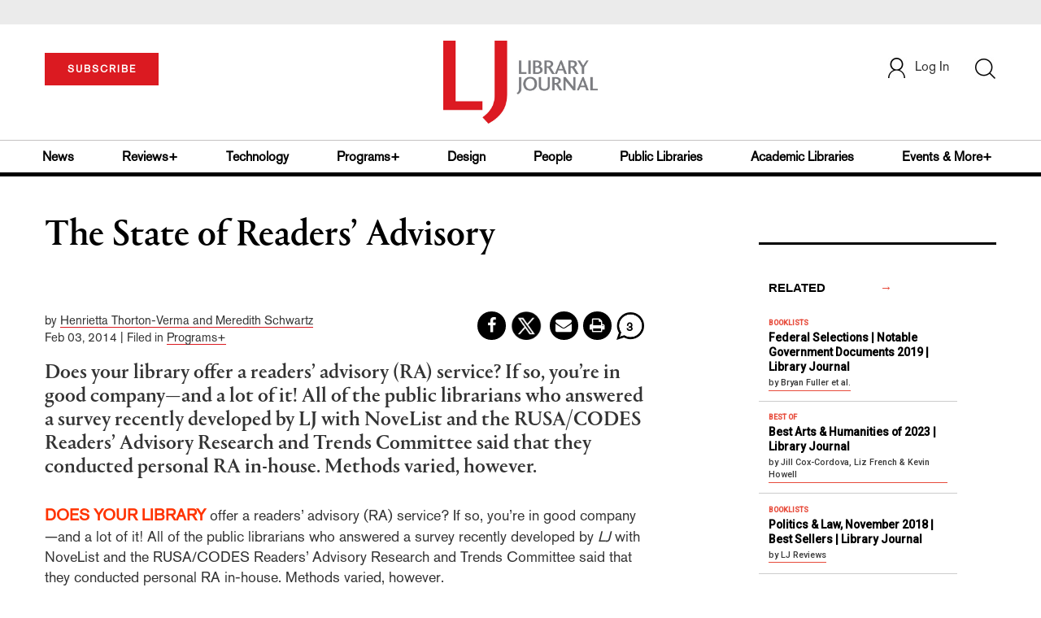

--- FILE ---
content_type: text/html; charset=utf-8
request_url: https://www.google.com/recaptcha/api2/anchor?ar=1&k=6Le9jGEUAAAAACT1ef5qtJgtOLcmDi4oBG0aotm8&co=aHR0cHM6Ly93d3cubGlicmFyeWpvdXJuYWwuY29tOjQ0Mw..&hl=en&v=PoyoqOPhxBO7pBk68S4YbpHZ&size=normal&anchor-ms=20000&execute-ms=30000&cb=hwcybmto3vmw
body_size: 49417
content:
<!DOCTYPE HTML><html dir="ltr" lang="en"><head><meta http-equiv="Content-Type" content="text/html; charset=UTF-8">
<meta http-equiv="X-UA-Compatible" content="IE=edge">
<title>reCAPTCHA</title>
<style type="text/css">
/* cyrillic-ext */
@font-face {
  font-family: 'Roboto';
  font-style: normal;
  font-weight: 400;
  font-stretch: 100%;
  src: url(//fonts.gstatic.com/s/roboto/v48/KFO7CnqEu92Fr1ME7kSn66aGLdTylUAMa3GUBHMdazTgWw.woff2) format('woff2');
  unicode-range: U+0460-052F, U+1C80-1C8A, U+20B4, U+2DE0-2DFF, U+A640-A69F, U+FE2E-FE2F;
}
/* cyrillic */
@font-face {
  font-family: 'Roboto';
  font-style: normal;
  font-weight: 400;
  font-stretch: 100%;
  src: url(//fonts.gstatic.com/s/roboto/v48/KFO7CnqEu92Fr1ME7kSn66aGLdTylUAMa3iUBHMdazTgWw.woff2) format('woff2');
  unicode-range: U+0301, U+0400-045F, U+0490-0491, U+04B0-04B1, U+2116;
}
/* greek-ext */
@font-face {
  font-family: 'Roboto';
  font-style: normal;
  font-weight: 400;
  font-stretch: 100%;
  src: url(//fonts.gstatic.com/s/roboto/v48/KFO7CnqEu92Fr1ME7kSn66aGLdTylUAMa3CUBHMdazTgWw.woff2) format('woff2');
  unicode-range: U+1F00-1FFF;
}
/* greek */
@font-face {
  font-family: 'Roboto';
  font-style: normal;
  font-weight: 400;
  font-stretch: 100%;
  src: url(//fonts.gstatic.com/s/roboto/v48/KFO7CnqEu92Fr1ME7kSn66aGLdTylUAMa3-UBHMdazTgWw.woff2) format('woff2');
  unicode-range: U+0370-0377, U+037A-037F, U+0384-038A, U+038C, U+038E-03A1, U+03A3-03FF;
}
/* math */
@font-face {
  font-family: 'Roboto';
  font-style: normal;
  font-weight: 400;
  font-stretch: 100%;
  src: url(//fonts.gstatic.com/s/roboto/v48/KFO7CnqEu92Fr1ME7kSn66aGLdTylUAMawCUBHMdazTgWw.woff2) format('woff2');
  unicode-range: U+0302-0303, U+0305, U+0307-0308, U+0310, U+0312, U+0315, U+031A, U+0326-0327, U+032C, U+032F-0330, U+0332-0333, U+0338, U+033A, U+0346, U+034D, U+0391-03A1, U+03A3-03A9, U+03B1-03C9, U+03D1, U+03D5-03D6, U+03F0-03F1, U+03F4-03F5, U+2016-2017, U+2034-2038, U+203C, U+2040, U+2043, U+2047, U+2050, U+2057, U+205F, U+2070-2071, U+2074-208E, U+2090-209C, U+20D0-20DC, U+20E1, U+20E5-20EF, U+2100-2112, U+2114-2115, U+2117-2121, U+2123-214F, U+2190, U+2192, U+2194-21AE, U+21B0-21E5, U+21F1-21F2, U+21F4-2211, U+2213-2214, U+2216-22FF, U+2308-230B, U+2310, U+2319, U+231C-2321, U+2336-237A, U+237C, U+2395, U+239B-23B7, U+23D0, U+23DC-23E1, U+2474-2475, U+25AF, U+25B3, U+25B7, U+25BD, U+25C1, U+25CA, U+25CC, U+25FB, U+266D-266F, U+27C0-27FF, U+2900-2AFF, U+2B0E-2B11, U+2B30-2B4C, U+2BFE, U+3030, U+FF5B, U+FF5D, U+1D400-1D7FF, U+1EE00-1EEFF;
}
/* symbols */
@font-face {
  font-family: 'Roboto';
  font-style: normal;
  font-weight: 400;
  font-stretch: 100%;
  src: url(//fonts.gstatic.com/s/roboto/v48/KFO7CnqEu92Fr1ME7kSn66aGLdTylUAMaxKUBHMdazTgWw.woff2) format('woff2');
  unicode-range: U+0001-000C, U+000E-001F, U+007F-009F, U+20DD-20E0, U+20E2-20E4, U+2150-218F, U+2190, U+2192, U+2194-2199, U+21AF, U+21E6-21F0, U+21F3, U+2218-2219, U+2299, U+22C4-22C6, U+2300-243F, U+2440-244A, U+2460-24FF, U+25A0-27BF, U+2800-28FF, U+2921-2922, U+2981, U+29BF, U+29EB, U+2B00-2BFF, U+4DC0-4DFF, U+FFF9-FFFB, U+10140-1018E, U+10190-1019C, U+101A0, U+101D0-101FD, U+102E0-102FB, U+10E60-10E7E, U+1D2C0-1D2D3, U+1D2E0-1D37F, U+1F000-1F0FF, U+1F100-1F1AD, U+1F1E6-1F1FF, U+1F30D-1F30F, U+1F315, U+1F31C, U+1F31E, U+1F320-1F32C, U+1F336, U+1F378, U+1F37D, U+1F382, U+1F393-1F39F, U+1F3A7-1F3A8, U+1F3AC-1F3AF, U+1F3C2, U+1F3C4-1F3C6, U+1F3CA-1F3CE, U+1F3D4-1F3E0, U+1F3ED, U+1F3F1-1F3F3, U+1F3F5-1F3F7, U+1F408, U+1F415, U+1F41F, U+1F426, U+1F43F, U+1F441-1F442, U+1F444, U+1F446-1F449, U+1F44C-1F44E, U+1F453, U+1F46A, U+1F47D, U+1F4A3, U+1F4B0, U+1F4B3, U+1F4B9, U+1F4BB, U+1F4BF, U+1F4C8-1F4CB, U+1F4D6, U+1F4DA, U+1F4DF, U+1F4E3-1F4E6, U+1F4EA-1F4ED, U+1F4F7, U+1F4F9-1F4FB, U+1F4FD-1F4FE, U+1F503, U+1F507-1F50B, U+1F50D, U+1F512-1F513, U+1F53E-1F54A, U+1F54F-1F5FA, U+1F610, U+1F650-1F67F, U+1F687, U+1F68D, U+1F691, U+1F694, U+1F698, U+1F6AD, U+1F6B2, U+1F6B9-1F6BA, U+1F6BC, U+1F6C6-1F6CF, U+1F6D3-1F6D7, U+1F6E0-1F6EA, U+1F6F0-1F6F3, U+1F6F7-1F6FC, U+1F700-1F7FF, U+1F800-1F80B, U+1F810-1F847, U+1F850-1F859, U+1F860-1F887, U+1F890-1F8AD, U+1F8B0-1F8BB, U+1F8C0-1F8C1, U+1F900-1F90B, U+1F93B, U+1F946, U+1F984, U+1F996, U+1F9E9, U+1FA00-1FA6F, U+1FA70-1FA7C, U+1FA80-1FA89, U+1FA8F-1FAC6, U+1FACE-1FADC, U+1FADF-1FAE9, U+1FAF0-1FAF8, U+1FB00-1FBFF;
}
/* vietnamese */
@font-face {
  font-family: 'Roboto';
  font-style: normal;
  font-weight: 400;
  font-stretch: 100%;
  src: url(//fonts.gstatic.com/s/roboto/v48/KFO7CnqEu92Fr1ME7kSn66aGLdTylUAMa3OUBHMdazTgWw.woff2) format('woff2');
  unicode-range: U+0102-0103, U+0110-0111, U+0128-0129, U+0168-0169, U+01A0-01A1, U+01AF-01B0, U+0300-0301, U+0303-0304, U+0308-0309, U+0323, U+0329, U+1EA0-1EF9, U+20AB;
}
/* latin-ext */
@font-face {
  font-family: 'Roboto';
  font-style: normal;
  font-weight: 400;
  font-stretch: 100%;
  src: url(//fonts.gstatic.com/s/roboto/v48/KFO7CnqEu92Fr1ME7kSn66aGLdTylUAMa3KUBHMdazTgWw.woff2) format('woff2');
  unicode-range: U+0100-02BA, U+02BD-02C5, U+02C7-02CC, U+02CE-02D7, U+02DD-02FF, U+0304, U+0308, U+0329, U+1D00-1DBF, U+1E00-1E9F, U+1EF2-1EFF, U+2020, U+20A0-20AB, U+20AD-20C0, U+2113, U+2C60-2C7F, U+A720-A7FF;
}
/* latin */
@font-face {
  font-family: 'Roboto';
  font-style: normal;
  font-weight: 400;
  font-stretch: 100%;
  src: url(//fonts.gstatic.com/s/roboto/v48/KFO7CnqEu92Fr1ME7kSn66aGLdTylUAMa3yUBHMdazQ.woff2) format('woff2');
  unicode-range: U+0000-00FF, U+0131, U+0152-0153, U+02BB-02BC, U+02C6, U+02DA, U+02DC, U+0304, U+0308, U+0329, U+2000-206F, U+20AC, U+2122, U+2191, U+2193, U+2212, U+2215, U+FEFF, U+FFFD;
}
/* cyrillic-ext */
@font-face {
  font-family: 'Roboto';
  font-style: normal;
  font-weight: 500;
  font-stretch: 100%;
  src: url(//fonts.gstatic.com/s/roboto/v48/KFO7CnqEu92Fr1ME7kSn66aGLdTylUAMa3GUBHMdazTgWw.woff2) format('woff2');
  unicode-range: U+0460-052F, U+1C80-1C8A, U+20B4, U+2DE0-2DFF, U+A640-A69F, U+FE2E-FE2F;
}
/* cyrillic */
@font-face {
  font-family: 'Roboto';
  font-style: normal;
  font-weight: 500;
  font-stretch: 100%;
  src: url(//fonts.gstatic.com/s/roboto/v48/KFO7CnqEu92Fr1ME7kSn66aGLdTylUAMa3iUBHMdazTgWw.woff2) format('woff2');
  unicode-range: U+0301, U+0400-045F, U+0490-0491, U+04B0-04B1, U+2116;
}
/* greek-ext */
@font-face {
  font-family: 'Roboto';
  font-style: normal;
  font-weight: 500;
  font-stretch: 100%;
  src: url(//fonts.gstatic.com/s/roboto/v48/KFO7CnqEu92Fr1ME7kSn66aGLdTylUAMa3CUBHMdazTgWw.woff2) format('woff2');
  unicode-range: U+1F00-1FFF;
}
/* greek */
@font-face {
  font-family: 'Roboto';
  font-style: normal;
  font-weight: 500;
  font-stretch: 100%;
  src: url(//fonts.gstatic.com/s/roboto/v48/KFO7CnqEu92Fr1ME7kSn66aGLdTylUAMa3-UBHMdazTgWw.woff2) format('woff2');
  unicode-range: U+0370-0377, U+037A-037F, U+0384-038A, U+038C, U+038E-03A1, U+03A3-03FF;
}
/* math */
@font-face {
  font-family: 'Roboto';
  font-style: normal;
  font-weight: 500;
  font-stretch: 100%;
  src: url(//fonts.gstatic.com/s/roboto/v48/KFO7CnqEu92Fr1ME7kSn66aGLdTylUAMawCUBHMdazTgWw.woff2) format('woff2');
  unicode-range: U+0302-0303, U+0305, U+0307-0308, U+0310, U+0312, U+0315, U+031A, U+0326-0327, U+032C, U+032F-0330, U+0332-0333, U+0338, U+033A, U+0346, U+034D, U+0391-03A1, U+03A3-03A9, U+03B1-03C9, U+03D1, U+03D5-03D6, U+03F0-03F1, U+03F4-03F5, U+2016-2017, U+2034-2038, U+203C, U+2040, U+2043, U+2047, U+2050, U+2057, U+205F, U+2070-2071, U+2074-208E, U+2090-209C, U+20D0-20DC, U+20E1, U+20E5-20EF, U+2100-2112, U+2114-2115, U+2117-2121, U+2123-214F, U+2190, U+2192, U+2194-21AE, U+21B0-21E5, U+21F1-21F2, U+21F4-2211, U+2213-2214, U+2216-22FF, U+2308-230B, U+2310, U+2319, U+231C-2321, U+2336-237A, U+237C, U+2395, U+239B-23B7, U+23D0, U+23DC-23E1, U+2474-2475, U+25AF, U+25B3, U+25B7, U+25BD, U+25C1, U+25CA, U+25CC, U+25FB, U+266D-266F, U+27C0-27FF, U+2900-2AFF, U+2B0E-2B11, U+2B30-2B4C, U+2BFE, U+3030, U+FF5B, U+FF5D, U+1D400-1D7FF, U+1EE00-1EEFF;
}
/* symbols */
@font-face {
  font-family: 'Roboto';
  font-style: normal;
  font-weight: 500;
  font-stretch: 100%;
  src: url(//fonts.gstatic.com/s/roboto/v48/KFO7CnqEu92Fr1ME7kSn66aGLdTylUAMaxKUBHMdazTgWw.woff2) format('woff2');
  unicode-range: U+0001-000C, U+000E-001F, U+007F-009F, U+20DD-20E0, U+20E2-20E4, U+2150-218F, U+2190, U+2192, U+2194-2199, U+21AF, U+21E6-21F0, U+21F3, U+2218-2219, U+2299, U+22C4-22C6, U+2300-243F, U+2440-244A, U+2460-24FF, U+25A0-27BF, U+2800-28FF, U+2921-2922, U+2981, U+29BF, U+29EB, U+2B00-2BFF, U+4DC0-4DFF, U+FFF9-FFFB, U+10140-1018E, U+10190-1019C, U+101A0, U+101D0-101FD, U+102E0-102FB, U+10E60-10E7E, U+1D2C0-1D2D3, U+1D2E0-1D37F, U+1F000-1F0FF, U+1F100-1F1AD, U+1F1E6-1F1FF, U+1F30D-1F30F, U+1F315, U+1F31C, U+1F31E, U+1F320-1F32C, U+1F336, U+1F378, U+1F37D, U+1F382, U+1F393-1F39F, U+1F3A7-1F3A8, U+1F3AC-1F3AF, U+1F3C2, U+1F3C4-1F3C6, U+1F3CA-1F3CE, U+1F3D4-1F3E0, U+1F3ED, U+1F3F1-1F3F3, U+1F3F5-1F3F7, U+1F408, U+1F415, U+1F41F, U+1F426, U+1F43F, U+1F441-1F442, U+1F444, U+1F446-1F449, U+1F44C-1F44E, U+1F453, U+1F46A, U+1F47D, U+1F4A3, U+1F4B0, U+1F4B3, U+1F4B9, U+1F4BB, U+1F4BF, U+1F4C8-1F4CB, U+1F4D6, U+1F4DA, U+1F4DF, U+1F4E3-1F4E6, U+1F4EA-1F4ED, U+1F4F7, U+1F4F9-1F4FB, U+1F4FD-1F4FE, U+1F503, U+1F507-1F50B, U+1F50D, U+1F512-1F513, U+1F53E-1F54A, U+1F54F-1F5FA, U+1F610, U+1F650-1F67F, U+1F687, U+1F68D, U+1F691, U+1F694, U+1F698, U+1F6AD, U+1F6B2, U+1F6B9-1F6BA, U+1F6BC, U+1F6C6-1F6CF, U+1F6D3-1F6D7, U+1F6E0-1F6EA, U+1F6F0-1F6F3, U+1F6F7-1F6FC, U+1F700-1F7FF, U+1F800-1F80B, U+1F810-1F847, U+1F850-1F859, U+1F860-1F887, U+1F890-1F8AD, U+1F8B0-1F8BB, U+1F8C0-1F8C1, U+1F900-1F90B, U+1F93B, U+1F946, U+1F984, U+1F996, U+1F9E9, U+1FA00-1FA6F, U+1FA70-1FA7C, U+1FA80-1FA89, U+1FA8F-1FAC6, U+1FACE-1FADC, U+1FADF-1FAE9, U+1FAF0-1FAF8, U+1FB00-1FBFF;
}
/* vietnamese */
@font-face {
  font-family: 'Roboto';
  font-style: normal;
  font-weight: 500;
  font-stretch: 100%;
  src: url(//fonts.gstatic.com/s/roboto/v48/KFO7CnqEu92Fr1ME7kSn66aGLdTylUAMa3OUBHMdazTgWw.woff2) format('woff2');
  unicode-range: U+0102-0103, U+0110-0111, U+0128-0129, U+0168-0169, U+01A0-01A1, U+01AF-01B0, U+0300-0301, U+0303-0304, U+0308-0309, U+0323, U+0329, U+1EA0-1EF9, U+20AB;
}
/* latin-ext */
@font-face {
  font-family: 'Roboto';
  font-style: normal;
  font-weight: 500;
  font-stretch: 100%;
  src: url(//fonts.gstatic.com/s/roboto/v48/KFO7CnqEu92Fr1ME7kSn66aGLdTylUAMa3KUBHMdazTgWw.woff2) format('woff2');
  unicode-range: U+0100-02BA, U+02BD-02C5, U+02C7-02CC, U+02CE-02D7, U+02DD-02FF, U+0304, U+0308, U+0329, U+1D00-1DBF, U+1E00-1E9F, U+1EF2-1EFF, U+2020, U+20A0-20AB, U+20AD-20C0, U+2113, U+2C60-2C7F, U+A720-A7FF;
}
/* latin */
@font-face {
  font-family: 'Roboto';
  font-style: normal;
  font-weight: 500;
  font-stretch: 100%;
  src: url(//fonts.gstatic.com/s/roboto/v48/KFO7CnqEu92Fr1ME7kSn66aGLdTylUAMa3yUBHMdazQ.woff2) format('woff2');
  unicode-range: U+0000-00FF, U+0131, U+0152-0153, U+02BB-02BC, U+02C6, U+02DA, U+02DC, U+0304, U+0308, U+0329, U+2000-206F, U+20AC, U+2122, U+2191, U+2193, U+2212, U+2215, U+FEFF, U+FFFD;
}
/* cyrillic-ext */
@font-face {
  font-family: 'Roboto';
  font-style: normal;
  font-weight: 900;
  font-stretch: 100%;
  src: url(//fonts.gstatic.com/s/roboto/v48/KFO7CnqEu92Fr1ME7kSn66aGLdTylUAMa3GUBHMdazTgWw.woff2) format('woff2');
  unicode-range: U+0460-052F, U+1C80-1C8A, U+20B4, U+2DE0-2DFF, U+A640-A69F, U+FE2E-FE2F;
}
/* cyrillic */
@font-face {
  font-family: 'Roboto';
  font-style: normal;
  font-weight: 900;
  font-stretch: 100%;
  src: url(//fonts.gstatic.com/s/roboto/v48/KFO7CnqEu92Fr1ME7kSn66aGLdTylUAMa3iUBHMdazTgWw.woff2) format('woff2');
  unicode-range: U+0301, U+0400-045F, U+0490-0491, U+04B0-04B1, U+2116;
}
/* greek-ext */
@font-face {
  font-family: 'Roboto';
  font-style: normal;
  font-weight: 900;
  font-stretch: 100%;
  src: url(//fonts.gstatic.com/s/roboto/v48/KFO7CnqEu92Fr1ME7kSn66aGLdTylUAMa3CUBHMdazTgWw.woff2) format('woff2');
  unicode-range: U+1F00-1FFF;
}
/* greek */
@font-face {
  font-family: 'Roboto';
  font-style: normal;
  font-weight: 900;
  font-stretch: 100%;
  src: url(//fonts.gstatic.com/s/roboto/v48/KFO7CnqEu92Fr1ME7kSn66aGLdTylUAMa3-UBHMdazTgWw.woff2) format('woff2');
  unicode-range: U+0370-0377, U+037A-037F, U+0384-038A, U+038C, U+038E-03A1, U+03A3-03FF;
}
/* math */
@font-face {
  font-family: 'Roboto';
  font-style: normal;
  font-weight: 900;
  font-stretch: 100%;
  src: url(//fonts.gstatic.com/s/roboto/v48/KFO7CnqEu92Fr1ME7kSn66aGLdTylUAMawCUBHMdazTgWw.woff2) format('woff2');
  unicode-range: U+0302-0303, U+0305, U+0307-0308, U+0310, U+0312, U+0315, U+031A, U+0326-0327, U+032C, U+032F-0330, U+0332-0333, U+0338, U+033A, U+0346, U+034D, U+0391-03A1, U+03A3-03A9, U+03B1-03C9, U+03D1, U+03D5-03D6, U+03F0-03F1, U+03F4-03F5, U+2016-2017, U+2034-2038, U+203C, U+2040, U+2043, U+2047, U+2050, U+2057, U+205F, U+2070-2071, U+2074-208E, U+2090-209C, U+20D0-20DC, U+20E1, U+20E5-20EF, U+2100-2112, U+2114-2115, U+2117-2121, U+2123-214F, U+2190, U+2192, U+2194-21AE, U+21B0-21E5, U+21F1-21F2, U+21F4-2211, U+2213-2214, U+2216-22FF, U+2308-230B, U+2310, U+2319, U+231C-2321, U+2336-237A, U+237C, U+2395, U+239B-23B7, U+23D0, U+23DC-23E1, U+2474-2475, U+25AF, U+25B3, U+25B7, U+25BD, U+25C1, U+25CA, U+25CC, U+25FB, U+266D-266F, U+27C0-27FF, U+2900-2AFF, U+2B0E-2B11, U+2B30-2B4C, U+2BFE, U+3030, U+FF5B, U+FF5D, U+1D400-1D7FF, U+1EE00-1EEFF;
}
/* symbols */
@font-face {
  font-family: 'Roboto';
  font-style: normal;
  font-weight: 900;
  font-stretch: 100%;
  src: url(//fonts.gstatic.com/s/roboto/v48/KFO7CnqEu92Fr1ME7kSn66aGLdTylUAMaxKUBHMdazTgWw.woff2) format('woff2');
  unicode-range: U+0001-000C, U+000E-001F, U+007F-009F, U+20DD-20E0, U+20E2-20E4, U+2150-218F, U+2190, U+2192, U+2194-2199, U+21AF, U+21E6-21F0, U+21F3, U+2218-2219, U+2299, U+22C4-22C6, U+2300-243F, U+2440-244A, U+2460-24FF, U+25A0-27BF, U+2800-28FF, U+2921-2922, U+2981, U+29BF, U+29EB, U+2B00-2BFF, U+4DC0-4DFF, U+FFF9-FFFB, U+10140-1018E, U+10190-1019C, U+101A0, U+101D0-101FD, U+102E0-102FB, U+10E60-10E7E, U+1D2C0-1D2D3, U+1D2E0-1D37F, U+1F000-1F0FF, U+1F100-1F1AD, U+1F1E6-1F1FF, U+1F30D-1F30F, U+1F315, U+1F31C, U+1F31E, U+1F320-1F32C, U+1F336, U+1F378, U+1F37D, U+1F382, U+1F393-1F39F, U+1F3A7-1F3A8, U+1F3AC-1F3AF, U+1F3C2, U+1F3C4-1F3C6, U+1F3CA-1F3CE, U+1F3D4-1F3E0, U+1F3ED, U+1F3F1-1F3F3, U+1F3F5-1F3F7, U+1F408, U+1F415, U+1F41F, U+1F426, U+1F43F, U+1F441-1F442, U+1F444, U+1F446-1F449, U+1F44C-1F44E, U+1F453, U+1F46A, U+1F47D, U+1F4A3, U+1F4B0, U+1F4B3, U+1F4B9, U+1F4BB, U+1F4BF, U+1F4C8-1F4CB, U+1F4D6, U+1F4DA, U+1F4DF, U+1F4E3-1F4E6, U+1F4EA-1F4ED, U+1F4F7, U+1F4F9-1F4FB, U+1F4FD-1F4FE, U+1F503, U+1F507-1F50B, U+1F50D, U+1F512-1F513, U+1F53E-1F54A, U+1F54F-1F5FA, U+1F610, U+1F650-1F67F, U+1F687, U+1F68D, U+1F691, U+1F694, U+1F698, U+1F6AD, U+1F6B2, U+1F6B9-1F6BA, U+1F6BC, U+1F6C6-1F6CF, U+1F6D3-1F6D7, U+1F6E0-1F6EA, U+1F6F0-1F6F3, U+1F6F7-1F6FC, U+1F700-1F7FF, U+1F800-1F80B, U+1F810-1F847, U+1F850-1F859, U+1F860-1F887, U+1F890-1F8AD, U+1F8B0-1F8BB, U+1F8C0-1F8C1, U+1F900-1F90B, U+1F93B, U+1F946, U+1F984, U+1F996, U+1F9E9, U+1FA00-1FA6F, U+1FA70-1FA7C, U+1FA80-1FA89, U+1FA8F-1FAC6, U+1FACE-1FADC, U+1FADF-1FAE9, U+1FAF0-1FAF8, U+1FB00-1FBFF;
}
/* vietnamese */
@font-face {
  font-family: 'Roboto';
  font-style: normal;
  font-weight: 900;
  font-stretch: 100%;
  src: url(//fonts.gstatic.com/s/roboto/v48/KFO7CnqEu92Fr1ME7kSn66aGLdTylUAMa3OUBHMdazTgWw.woff2) format('woff2');
  unicode-range: U+0102-0103, U+0110-0111, U+0128-0129, U+0168-0169, U+01A0-01A1, U+01AF-01B0, U+0300-0301, U+0303-0304, U+0308-0309, U+0323, U+0329, U+1EA0-1EF9, U+20AB;
}
/* latin-ext */
@font-face {
  font-family: 'Roboto';
  font-style: normal;
  font-weight: 900;
  font-stretch: 100%;
  src: url(//fonts.gstatic.com/s/roboto/v48/KFO7CnqEu92Fr1ME7kSn66aGLdTylUAMa3KUBHMdazTgWw.woff2) format('woff2');
  unicode-range: U+0100-02BA, U+02BD-02C5, U+02C7-02CC, U+02CE-02D7, U+02DD-02FF, U+0304, U+0308, U+0329, U+1D00-1DBF, U+1E00-1E9F, U+1EF2-1EFF, U+2020, U+20A0-20AB, U+20AD-20C0, U+2113, U+2C60-2C7F, U+A720-A7FF;
}
/* latin */
@font-face {
  font-family: 'Roboto';
  font-style: normal;
  font-weight: 900;
  font-stretch: 100%;
  src: url(//fonts.gstatic.com/s/roboto/v48/KFO7CnqEu92Fr1ME7kSn66aGLdTylUAMa3yUBHMdazQ.woff2) format('woff2');
  unicode-range: U+0000-00FF, U+0131, U+0152-0153, U+02BB-02BC, U+02C6, U+02DA, U+02DC, U+0304, U+0308, U+0329, U+2000-206F, U+20AC, U+2122, U+2191, U+2193, U+2212, U+2215, U+FEFF, U+FFFD;
}

</style>
<link rel="stylesheet" type="text/css" href="https://www.gstatic.com/recaptcha/releases/PoyoqOPhxBO7pBk68S4YbpHZ/styles__ltr.css">
<script nonce="nvLaXOl5ddsy_yNbehIn6g" type="text/javascript">window['__recaptcha_api'] = 'https://www.google.com/recaptcha/api2/';</script>
<script type="text/javascript" src="https://www.gstatic.com/recaptcha/releases/PoyoqOPhxBO7pBk68S4YbpHZ/recaptcha__en.js" nonce="nvLaXOl5ddsy_yNbehIn6g">
      
    </script></head>
<body><div id="rc-anchor-alert" class="rc-anchor-alert"></div>
<input type="hidden" id="recaptcha-token" value="[base64]">
<script type="text/javascript" nonce="nvLaXOl5ddsy_yNbehIn6g">
      recaptcha.anchor.Main.init("[\x22ainput\x22,[\x22bgdata\x22,\x22\x22,\[base64]/[base64]/[base64]/ZyhXLGgpOnEoW04sMjEsbF0sVywwKSxoKSxmYWxzZSxmYWxzZSl9Y2F0Y2goayl7RygzNTgsVyk/[base64]/[base64]/[base64]/[base64]/[base64]/[base64]/[base64]/bmV3IEJbT10oRFswXSk6dz09Mj9uZXcgQltPXShEWzBdLERbMV0pOnc9PTM/bmV3IEJbT10oRFswXSxEWzFdLERbMl0pOnc9PTQ/[base64]/[base64]/[base64]/[base64]/[base64]\\u003d\x22,\[base64]\x22,\x22G8KUw5twCcKBEcOdeAorw7DCssKbw6LDhW3DiA/[base64]/DgMOaXCV8wo8HwrbCkSIxawXDgxPCssOawrbCvDt/PcKNPcOmwpjDg3rCjkLCqcKfIEgLw5VIC2PDtMO1SsOtw5HDl1LCtsKew6w8T2Few5zCjcOzwp0jw5XDmV/DmCfDkXkpw6bDnMKqw4/[base64]/CtirCrhQVTR0aKnzCjMKjS8K1woNFEcOHdsKKUzxwUcOkIBY/woJsw6AkfcK5c8O+wrjCq1zClxMKEcKSwq3DhCwSZMKoNMOMancyw6HDhcOVLUHDp8KJw6kAQDnDjsKIw6VFb8KIcgXDp15rwoJDwo3DksOWbsObwrLCqsKCwr/ConxOw47CjsK4MybDmcODw6BWN8KTHDUALMKfdMOpw4zDikAxNsOzRMOow43CvgvCnsOcR8OnPA3CsMKePsKVw7YfQigmQcKDN8O6w6jCp8KjwoBtaMKle8OEw7hFw4DDrcKCEGrDpQ02wrZ/F3xLw7DDiC7CoMOPf1JIwpseGmrDlcOuwqzCucOlwrTCl8KFwoTDrSYtwqzCk33Cg8KowpcWcA/DgMOKwrnCj8K7wrJiwqPDtRwWanjDiDfCtE4uYETDvCowwrfCuwIzJ8O7D0dbZsKPwrrDmMOew6LDsXsvT8KYIcKoM8OXw6cxIcKjEMKnwqrDplTCt8OcwrtiwofCpQ43FnTCtMORwpl0FWc/w5ROw6M7QsKpw4rCgWopw5YGPjTDjsK+w7xyw6fDgsKXfcKLWyZkFDtwc8OUwp/Ch8KQewBsw501w47DoMOmw5Ezw7jDkiM+w4HCjgHCnUXCkMKIwrkEwrPCh8Ofwr89w4XDj8OJw7nDmcOqQ8OMOXrDvUYBwp/ClcKVwo98wrDDu8O1w6IpEz7Dv8O8w5sJwrdwwqjCohNHw6gwwo7DmWdJwoZUD2XChsKEw44gL3wHwq3ClMO0MlBJPMK/[base64]/[base64]/[base64]/[base64]/BsOewrsVwpDDq8Kfw6IjwqE7fMOeGcKiw6FJQMK8wp3CusKRw4dnw4Vqw5sXwrRkPsO5wr1KMT/[base64]/[base64]/Cgk7Cu8O3CCFsb2wEw7nDvBlBNMKAwp9Bwp0owonDilHDj8KvJcKMZsOWFsO8wrR+wp4XcnQ7PUphwoQdw74dwqNnawfDvMKJcsOiw49PwqXCkcO/w4fCtH5swojDh8K7KsKIworCpcK7MVHCvWbDmsKYwp7Di8KSbcO1HnjCu8K/wpvCggzChsO3MC3CuMKZVHshw7Jpw6bClEvDkUbCi8Osw7UfCWzDuVDDqcO/b8OdUsK2ecOdbDbDu1dEwqd1bcOoMQVaXAh2wovCgMOHA0vDnsKkw4vDiMOSV3c8QC7DosOaG8OvZSdZNx5zw4TCniR1wrfDv8O8VFVqw6jCicOww75Xw5Vaw6vDnU80w5wfS25tw6fDusKGw5bCkmbDmk1OccK7BMOEwo/DqMO1w4IsHiZCZBg2esODS8K/[base64]/CmR1kwovDgH1ww7sdUMOVEMKSNQErwplaYcOowp7CkcK9E8OdeMKkwrNvdlzDhcK4e8OYWMKQLyskw5FnwqkXZsOlw5vCp8O8wqhvUsK/QBw+w6MQw6XCiVzDssK5w7oQwo7DscKPA8KDG8KIRRRTw6R3ADfDs8KxBFILw5rCiMKPYMOVLgrCsVbCsyYvacKKTcOrbcOcDcKRcsOjI8Kmw57CnxfDjnzCgMKWf2rCjFzDv8KaXMKkwrvDvsODw6lIw57CiE8iEXjCmMKrw7jDpmrDosKMwo9CIcK/HsKwQ8Odw740w7DDmDfCq3/CslnDqz3DqS3DoMO3wrJ7w5bCqcOiwoMUwq1nw7RswqgHw5XCk8K6TBfCvSjDmQTDnMO/UMOEa8KjJsO+ccOGOMKMPCxeRlLCnMKBFMKDwo8PNkEMIcO2wrYdEsOrPcKGTsK6wonDgsOvwqEracOgFTnCsR7DgU3CikLCg1Vlwq0MR1AubsKlwrjDi1XDn2grw5DCrUvDmsOrdsKFwotGwofCo8K9w60Uw6DCtsK9w494w7QwwpfCksO4w47CmiDDux/Ci8O1axXDi8KgN8OuwrfCumfDt8KIw5B5f8K9w4k5XcOcMcKHwrYTMMKkw6bCiMOAVhrDq2nDkQFvwo4oewh4LyzCqljCscKpWDgQwpBPw455w4TDjcKCw7s8HcK+w4x/wpcjwpfCmkzDhyjCrMKmw57Dh1/CmMOhwqnCpTbCusOjYsKQCirCihnCpF/DjcOsJEVGwpXCqcOCw4daWitiwozDqVPDgMKbZRbCkcO0w4PCnMKSwpXCgMKFwrtLwoDCnGfCizvDvV/DsMO/KRXDjMK4KcOSTsOjGVM2w4XCkxLCg1Axw6zDkcOLwrl8aMO8AC9tXMOsw5stwprDicO8NMKyV05VwqDDr2PDnlgQFD7DtMOkwqBlw4J8wrDChXvCmcO2YMOQwoYuMsK9KMOxw77DlXQ8OsO9F0PCvlPDoRocecOGwrLDmUoqSsK+wqBrKcOeHi/Cv8KOHsKUTsOlMAfCocOjJcOpI2YUdkTDjcKiBcKzwrtMJTRGw4ozWMKIw4fDicOINcKlwopjaBXDgnHCgRFxO8KlfsOPw6rCsy7DjsK7TMO8WSPClcOlK3stdzjCgQ/[base64]/Dpy83wq/DuMK/w7TDkcKJwqE9wohPOxAONcOYw6zDvEnCiDJkAB7DtMK2I8O+wrDDncKGw5LCisK/[base64]/[base64]/DkcOBf8O6eyU3MgAXSiDDksOWRU4xMglvw7nDnX/Cv8Kxw5Yew4LDu3pnwrsAwqkvUV7DjsK8UMOswrvDhcKZb8O8DMOhHlE7JxNUU25Xwr/[base64]/IMKiZWzDksOcbjBNSiMifsKTOHgPw6Ruc8Kfw4x9w6zCnWUNwpvCsMKrw4PDgsKWP8OQdmAaEg8nXX3DusO8J1QLFMOkbgfCt8KKw6PCtU8pwrrDisOseC5dwrlaF8KiP8K9TzTChcK0w7w1MmXDnsOJFcKQw7U9w5XDuBDCpEzDsCQMw5o/w7nCjcO5wpEbKlHDuMOawofCvDBJw6LDqcK7B8KFwpzDjgjDkMOqwrLCgcKhwq7Do8OvwrPDlXHDtcOtw61AOTlpwp7CtsOKw6HDtVdlGRHChyVyW8Kkc8O9w57DqMOwwqV3wpQRPcOCbnDCn3rDrgPCp8OJOcK1w5pbPMK6W8K/w6HDrMOGHMOdGMKuw4zCuxk9IMKWMG7CvkTCrFjCgBl3w7YHOwnCosKawqPCvsK1MsKCW8KcScKvPcKLMH0EwpUPZREXwqjCosKScB3Ct8O/KsK7wop1wqInZcKKwoXDnMKVeMOBXHrCj8KTCzYQeWfCowsiw6MUw6LDisKqbsKeT8OvwrZPwqA3AUoKNlHDvsOvwrnDncKgB2JkDsOZOiIXw6FeQ2pzN8OoR8OVDlfCtyLCoHVmwr/[base64]/w4Z0EsOfwp9LXMOZwo4Ow7V1Y8KPw5hqw4XDint7wp/[base64]/wqJvwrcvYg7CmsK7wpM4C8K5WsK8wolBA1JdHCEoGMKsw7M6w4XDsgQcwrTDkXYgfMK4AMKrW8KpRcKew7V5PMO6w5Q/woLDjCdAwqYjEsKrwpE1IjxqwpM1MnXDt2hcw4IlJcOSw6/[base64]/Ck2LCkWYOb2jDvsK/[base64]/YMOZesKmL8K+w7YGwoA8w4cGw58CBcK3JEzDrcKHNSdlWw8oX8O9a8KPQsK2wpFCHU7CmGvDqX/DkcOpwoZxHgbCr8KWwrTDpcKXwozDrMKMw6l3RMK2Fysjw4jCu8OtWQvCnkNFesK0Y0XDsMKUwpRPTsK/woVJw7vDmMOqHxNuw43Cs8KCZ3Qdw5bClwzCjkTCssOENMOpFRE/w6fDkz7DljDDmRhDw6UOE8OUw6XCh01IwrE5woQtR8KowpEzLHnDkBXDl8Olwot+CcOOw5F9w4Q7wr8nw4cJwqc6w6rDjsKRVEbDiExhw5Vrw6LCugPCjmFGw5MZwrl7w7l0wqDDkCc8NsKpW8Orwr7CmsOkw7Y+wqDDuMOpwq/DoXgow6YRw6/DtX3CjFLDlRzCiiHCl8Oww5nDgMOWSVJ9wqphwo/Cm0nDiMKMwqLDj0paewLDusOEeC4zPsKnOCZUwp7DjQfCvcK/Gk3CjcOqBsOXw7LCsMK8w4HDscK8w6jDlkocw7gnKcKuwpE+wqd+wqrChCvDtsOQfgzCoMOsZVDDhMKXa3QgU8KLUcKKw5LCqcOBwqrChlgwBA3Dn8K6wqM5wo3DvkjCqMKQw77DusO3wqsxw7jDpMKnZiLDiw5VDCfCuwFbw5NvZn3DuyvCj8KbSR/[base64]/DhWbCtEHDon9wBMOcwp/DgcOgwq/CuMKOZMOdw4DDoUEQdSzCvivCmD9nP8ORw6vDjRXCtGEcK8K2wpZ5woM1Ry/CsggVTcK0w57CjsOkw48ZbsK1McO7w7pqwr18wpzDssKQw45fQhLDosK+wqsdw4AFKcOpI8KnwovDogp4XMOOHsKqw4TDhsOZFwRVw4vDnyTDhi7CtStAGUEMOh/DjcOWPQ4RwqnCkELDgUTDqMKgw4DDscKTb3XCvFDChSFJQ3LCu3bChR/CrsOGTA7DocKuw5jCpk55w6cCwrDCgBrDhsORHMODwovDjMK7wp7DqQ1Pw4vCuzNgwoXDtcKDwqDCgx4xwqXCoijCgMKZBsKMwqTClHwzwp19WETCl8KLwq4dwok+WHZnw6DDuW1EwpRywqDDkgw2HBY5w7scwrTCrXwJwqphw6nDrHTDlMOeF8O9wp/Dk8KBIcOLw68JRcKjwrwSwrEJw7jDkMOxKXMxwpLClcOawpsww7fCrxbCg8ONFiLDjgpvwr/CqMK/w7NewoMaZMKYehRcFFNlL8KtIcKPwpRDWgLCnMOSXFPCisOvw4zDm8Kyw7VGbMO5LMOzIsOaQGkgw7IFESPCrMK9woIvw7AaaQpSw77DvzbDhcKYwp4yw6oqbsOeEsO8wo0Nw4dewoXChzDCo8KNPzNswqvDgC/CgFTCpFfDtnjDlD/DoMOowqd1K8KQaXhjHcKiacKaJBhTCj7CrRzCtcOJw7DDrnFPwog5FE06w7JLw60Qw6TDmXnCtVgcwoMhQnfCu8OJw4fCnMOfb39zWMK/GVQfwoFZScKQaMOyfsO5wqF7w4fDl8KQw5VTw7lQRMKNwpbCg3vDtTRlw7jCh8OFOMK2wr5oAXjCpiTCmcKXMcOLPcKfGQHCmG8RDcKBw6TCv8Kuwr5+w7DCpMKaD8OXMFFjB8K8OzB2AFDChMKAw5YMwpzDsyTDmcKZYMK2w702XcK5w6LDksKDSg/DuFnCscKSMMOIw5PCgirCuyYMG8KTGcKVwobDuxzDgcKYwpzCgsKMwoQQNRnCksOCOkksb8K9wp0jw74wwoHCsU5awpB5wpTCrSBpVlk0Xn/CnMOOf8K1diATw75PRcOHw5U9bMOqw6Uxw67DqSQEZ8KlSS5IPsKfaFTCti3CvMOHRlHDghodw6xJchZCw6zDmh7Dr0pMMhMAwqrDrWhjw6hxw5Jjw7JrMsKgw47DjH/DlMOyw6HDqcOjw5pRfcOBwqcuwqNyw4UyIMO4AcKvwr/[base64]/DqQDDsSIoHgPDsMKzwrHCq8KiwoMjw7nCkxzDlMOGw6zCkzzDniHCpsK2WylLQMOGwrthwqHDvW9jw79xwplPHcOEw4YzbmTCr8OKwq16woUDPsOKIMKtwpVuwoAdw4prw7PCng7Dg8OcTm/[base64]/[base64]/[base64]/wr3CkcKkwpNLR0DDk8KjwpfCnmPDjsOqw6BtY8O4wr1CLMOuQz3CjCVKw7B7ZWTDlhHClRjCksOPKcOBJVHDo8OHwpjCilRWw6rCuMO0wrzCosOSd8KvF1doM8KHwrl/GxjCv0fCnXbDqsO8WE0aw4ptITM6VsOiw5DDrcOpc0rDjB8xaX8ZYUfChmEECGHDvnPDthpJLUHCtsOvwp/Dt8KGwrnCqmsQwrPCgMKZwpwrHsOaX8OCw6Qzw5Ncw6nDmcORw7ZcDwBkf8KYCXw4w5Aqwq9HP3oORUnCnErCicKxwq9tFDk+wovCisO5wpkxw6LCmcKfw5EgSsKVd3rDl1cJdkvCm3bDuMO7w74JwpJ0egxrwr/CuCJJYURFYMOHw6XDtTDDjcOeI8OkMQFvU2/Cg1zCjMOywqPCtxnCisOsMcOxw4V1w63DksOxwq9GGcOSRsO5w5DCvXZcBT7CnzvDpEfCgsK0RsOTdjEXw7VfG33ClcKpCsKYw5MLwqYhw7YHwqfDlsKJwp7DjlYROWnDvMONw7fCrcO3woTDrwlcwpF/[base64]/[base64]/CnsKcwoHCpD3DtsKowpYfTsOFw71GJcOEw458d8OyXsKpwpwiFMK1FMKewqvDj1Fiw4sbwoQHwpAvIsKsw5plw6g4w4Fnwr3DrsOpwq9wSFPDgcKOwpk6VMK0wpsTwrgtwqjChULClTtSwo/DjMO3w7c+w7UGNcKVR8K/w4jClAvCg3/DlHXDhcOrY8OyZcOeMsKmKcOnwo5+w7/CnMKHwrLCi8Ohw5nDjsOzTRkqw6MnTMOwABfDi8KyZ3TDoGMgC8KmMsKdUsKBw7hmw6Qlwptdw6RHMXE5aRLCmnNNwp3DiMKPby7DkCHDg8O+wpN4wrHChVDDvcO7K8KDMjEiLMO2VcKMHTHCrmTDggZsacOdwqHDsMKgw4nDjx/DjsKmw4nDinvCnzphw4Yfw4ROwqtRw7DDgMKKwpXDpcOrwrN/[base64]/w59wD8KAaRHDuBYqw7/CrMOlawfCpAIewrEMH8Kkw53DjlTCqcKFbQrDh8KpXXvDosOwGQrDgxPDqXoqQ8Knw6Auw4PDpQLClMOkwo3DlMKER8ODwowswqfDgcOQwpR6w7TCtMKxS8Oaw4g2c8K/eERYwqTCncKvwocCE2fDjkLCtQo2VyFOw6nCo8O9wo3CkMOqSsOfw4fDhRM+LsKqwqR8wqPCgMKtAzTCoMKWw5LCjioewrXCi0h1w5wNBMK/wqIJG8OHCsKyC8OOLsOkw4LDiBXCncKzTXA8F3LDkMO6bsKhHiY7bjgiw4FLwo5BKcOBw50SahBxEcKWRMOYw5/DjwfCsMOjwpXCmwTDsTfDi8KdJMOMwoFRcMOfXMK4SwnDjMOCwrDCv3wfwo3DqMKHGxbCqMKhwoTCvTnDmcKkSUAew613BMO5wo4kw5XDkiTDojsYdcOPwqM+G8KDPUnDvzB7wrTDusODDsOQwqvDgU/[base64]/CuMK3RjoYEcKcw6Jpw7nCt07DuMOXw5VywoDDlcOjwpc/U8KGwpQ9wrbDh8O2L1TCj23DuMOWwp9eVxfCpcOrFDTDu8O6F8KLZQhGMsKKwo/DtsO1FWPDjsOEwr13QEnDjsOjLyfCkMK4Wz7Dk8KywqJIwpXDrGLDjy9yw5UmHcOfw78cw4w+ccKjQ05SZGs+DcOTVCRHKcOlw78SdBXDll7CnyFbXy9Yw4jDqcKtTcKcwqI8AsKkw7V0TwbDiFPCumUNwrBDw5DDqi/Co8K1wr7Dnj/CkBfClG49f8OPbsKBw5Q9ZXfCo8KLIsKTw4DCmQkSw57DksKOfCphwr8gSMKuw6JQw57DnyvDuXPDo2nDgAUawoVCJBHDs2TDnsKWw753cC7DrcKUbxVZwrXChsKOw7/DtUsSbcK3w7dhw54BYMOtFMO3GsKuwpwbacOGEMKiEMOhwozCpMOMcA1QKWJJIlgnwoNfw63DuMK+eMKHQFDDpMOKUXg4BcOZKsO9woLCisKgNUNMw73DrVLDtXHCuMK9woDDiQYYwrYJBWfCqE7DgMORwoZ5KHE/JD3DllLCpAXCnMK2NsKswpTCvwIjwprCucKeTMKTMMKuwolAEMKvH2ElMcOfwphhHy98HsO8w65LG0tmw6XDn0E6wpnDlsKsUsKIQ27CoSEOeVjClQYdc8KyfsKEcMK9wpbDtsKBcAc5BcKRYhPDqcKaw5hBeFUWYMOsFS9awprCi8KjasKbB8KTw5/CocO6F8K2QcKHw6TCosOlwqxsw4fCq2g0RgBEZ8KHX8K0SmDDjMO7w7xAAyMxw73ChcKhHMK1L3fCgsOqY2F2w4cAV8KFd8KRwoMnw64lLMOgw652wp0dwqDDsMOsZBEnHcOVSS7CuXPCrcO0wpEEwpcHwpQtw7bDksOTw7nCulPDsQfDm8K/b8OXOjZgRUvDrhbDlcK3M3dMTDVYB0rClDdRVHMIw5XCo8OZIMOUJgwZw67DqkDDgk7CjcO0w6rCnTwvd8O2wpssSsK1YzHCghTChMORwrtxwpPCtXLDtMKFWBAyw4fDqMK7Z8OPPsK9w4HCjmjDqmgjdR/CkMOHwr3CoMO0Q2zCisOtwqvCjh8AZmvCr8K8RcK9IzbCv8OUBcOUL1/DisOaGMKOYxXDvMKhKcOtw7Evw6l9wqPCqMO3AMOkw5E7w49tcFPClsO+SsKDwrLCmsO3wpknw6vCrcO8XWI7woXCg8OQwpFOw4vDmMKMw5g4w5XCvSfDpGlqax9/[base64]/RxZDGMOhw6PCjcKnw4Fjw7cyS8K+AcOFwqZRwo/DmMOCaAoTEjjCnMOow4NVNsOgwrXCh2pCw4TDuT/CrcKqCMKSw6VkDhA2KSEcwrZmehDDscKPOsOkUMK9acKmwpDDrsOHenRoFjnCjsOXSVXCjHHCnCwcw5oYHcOXwrMEw5/CkwUyw6fDhcKOw7VqGcK3wq/CpX3DhMKlw4ATDgAbwp7CqMK5w6HCrGh0UXcaal3Ci8K7wofCnsOQwqVSw6Ibw4zCsMOHw5t2NGTCjCHCpV4OdA3DiMKKF8K0LmZ1w5XDgU4/[base64]/[base64]/[base64]/Cl8O7ent4w6XCnMOawo1yekLCnBjCn8KmP8OuUC/CqTt4w5gGIXfDocO+fsKpQHJbQsOAMCtyw7Fvw53Dh8KGVRbCqikbw4PCt8KQwrUZwrnDmMOgwovDiVvDsQNBwoDCscOYwqFEW2dCwqJLw7w6wqDCnSkLX2fCuwTDiShALiAbCsOwGGwtwqM3aRd7HjnDnGt4wozDhMK3wpsJKA/[base64]/[base64]/[base64]/Ckzc3a8OncMKlA8OUPlw0F8KzJyp4wr8nw7FQW8KFwrLDkcKcWsOcw7/DumZtO1vCm1DDlMK6YlPDgMOYWix/BcKxwoMgIxvDngDChWXDucOFVyDCtcOqwqh+BDYdCXvDvAzCkcOkDTJJwqlBICvDusKyw4ldw7AlccKfw442wrnCscOTw6k1G19+ZjTDmcKuHQ7CqsKdw7vCv8OEw58dOsKJQnxGLRDDjcOMw6tHOXzCssKUwpNFIjtvwpIuOG/DlSvCtGMxw5nDukbCnsKPFsKxw4Mow5QCRDVfbS09w4XDiBMLw4vDvBvCjQFkWCnCv8OXbwTCusOwQcOhwrw5woHDm09JwoY6w5tfw7jDrMO3cXjClcKHw5nDmynDtMOQw4nDqMKBBcKOw5/DiAAtEsOgw5NiXEQHwoXDmRHDvSwhJBDCigvCngxYLMOjLBggwrkEw7BPwqXCoR7DiCbDi8OGelRIdcK1fz/DtG8rClB0wqvCssOsJTlDSsKBY8K7w5oxw4bDnMOfw6ZuYzFTAxB2UcOsVsK2f8OjKg/DikXDuHfCvXcABncDwotkPFzDiUEeDMKHwrUXSsKXw4gMwpdTw4bDlsKfwoXDl37Dq07Csz59w6IvwrDDu8OiwojCjCEUw77DtHDDp8Obw7c7w7vDoW/CtitQf04UNS/CrcOxwrQXwonDgQvDosOswrocw5DDmMK4ZsKBMcOWSiHDkCd4wrTCm8O9wpbDpcOLEsOvLhccwrVfPkXDksOIwr5Nw4zCglHDsHHCk8O5d8O5w4UJw5xIBRTCqFnDgw5HbT/[base64]/DqMK1Y8KoE8O2TQNSw69EJ2U3e8OgGQJ/UArClMKpw5oDKmEuJsOxw5/DnnYOCjhpB8KSw73Ci8OrwqXDuMKfEsKtw4PDqMKvcWjCtsKCw4HDhMKTw5NLV8OqwovCo2XDihXCocO3w4rDtHTDr0ESBkkXw6w6NMODKsOdw7pQw6MFwobDlMOGwr4uw6/DlEQGw78RTsKAKynDgApAw7t0woZeZT7DpCAWwq4TbsOtw48lT8Odwq0hw7dQcMKscnYWBcOHAMK6VH03wr9BVCbDrsO/JMOsw63CqjLCoXvCocKAwonDjnZRM8Otw7zCqcOPTsOJwq1iwqPDvcO0XMKMasO6w4DDssO1EmIRwqAmD8KFOcOOw6/DgMKfCmVSbMKVR8OKw4sww6/DvMOcLMKZTsK7KzbDicKfwpwJMMKZZGdoC8OKwrpdwo05Z8OlJMOUwppWwqElw5jDmMOgBXXCkMKswo5MISrChMOiUsOFRF/[base64]/DrcOQw7kiw4tKw6lkw6rCosK3QsKkUcK6wol3KAh4dMKlbX48w7A1RURawpw9wqQ3e1g7Vg9RwrvCpT/[base64]/Cp3bClsOhfgXCuMKHKsO0XcK1wr5uJMOZecOlMwV3CcKCwqRWQGjDr8OgSsOoPsOXdWPDt8O4w5vCl8OeHmXDgTFDwpgxw4LDlMKKw4oJwrlvw6fDncOqwqMNw4Qvw4Yjw4rCgsKIwrnDqCDCq8O3DxPDoWrCvjXDqAfCt8ODMMOGRsOLwo7CmsK8eVHCgMOLw6E3TE/[base64]/Cp8OWP8O0wofCjsKnwoLCv8O0wqBbwqF1wo3CqwspGwEIGcKMwrFsw4Zewo8Dw77Cs8OCBsKUeMOGemMxSzZCw6tBCcKeUcONWsKEwoYjw4Egwq7Clx56eMOGw5bDvsK4wo4lwr3ClH7DqMO7G8K2BlgoaVPCtsOow7nDqMKEwovDsj/DmW4zwokzccKFwpnDvB/CqcKXaMKnWBHDt8OAcGdiwqbDlcKBGBDCghktw7DDoVsOPX1nJkJqwpR/eTxow5XChCxsbWfChXrCk8OkwrhOw7nDjcOnNcOzwrc0wrnCgTttwrXDgGHCiyFlw4B8woYQPMK/cMOLA8KKwqRmw43DuXVHwq7DjzBVw7kkwoxeecOYw44uY8KZEcOuw4JLBsKWfHHClTLDkcKCw5IAX8OkwqDDtCPCpMK5KMKjPsKRwpl4Lx8Ow6ROwp7CrMOOwrdww5IqHkkKCBLCjMKLMcKIwrrCs8Oow6Ztw7VUKMKVHyTDoMKdw73CgcO4woIjasK0aT/Cs8KDwrnDpyt2N8KQcQ/DhmHDosOXH2siwoQaEsOswrfCgXxpUX9qwovCmCrDkMKSwovCpjjCmcOcMQ3Dq3Ycw7daw67Cs3TDs8Olwq7CrcK+UWIBI8OmAXMVw4DDm8ObZ2cLw44Wwq7CgcK/fUQTIsOXw78vdMKPGiMowp/DjcO/woQwV8OzZcOCw787w79ePcOGw4dqw4/DgsO8GmjCo8Kgw4VEwrhFw4nCvMKUcE1ZP8OPA8KBP17DiT7Dr8KQwoQDwqNlwpfDhWwLb2nCgcKawr/DosK6w77Dsj0yEh8iwpUKw6jDuW1NCHHCjVzDvMOQw6LDrDbCuMOGNGLDlsKBfhfCjcOXw6QCPMO/w6/Cm2vDlcKjKsOKXMOnwofCi2/Cq8KJBMO9w73DjBV/wp5VbsOww4TDhkgDw40hwrrCrl7Drz4kw63CjS3DsQ4JHMKEIQzCqmloZsK0K0plHcKIEMODeBHCkVjDq8KCHR96w6tjw6ICBcOjwrTCs8KlFiLChsO/[base64]/CoMKcwqDDp8KBdy7CncKPXH5Bw5DCqiFRwrEARzFuw5TDhMKNw4jDicKhW8KgwovCr8OBcsOdF8OWL8OZwpUYa8Oub8KJJcKvQFHCq2jDkjXDusKSYDvCpsKsJnTDl8KgScKUFsOFR8OjwpTCk2jDoMOCwoJJN8K8SsO3IWg0PMO4w6/CvsKRw5Q5wrnCqjHCnMO3Y3TDucKUJFtywoDCmsKfwqgjw4fClBLCucKNw6l4wrPCm8KaHcKhw58XckgnMVPDucO2RsKMw6zDo0XDvcKaw7zDoMKxwrLClgkGfWPCmgDChFs+KDJPwpQ3XsKxF3dswoDCvxvDtAjDmMKxG8OtwqQEecKCwq/CunnCvg8Dw7zCo8KXVFgnwrLCgHxCeMKWCFrChcOXIsOJw5Qhw5BXw5k/w67CtTrCi8KfwrMDwo/Cv8Khw6lPeyzCgBbCiMOvw6Rhw5rCjXbCncO8wq7CtT12UcOWwqRbw6gyw5JPYlHDnVdqfRfCn8O1woXCrEpowqc6w5QGwrfCkMO1cMKrP37DksOtwqzDksO/AMKPRQbDrQZnZ8KPA0VIw6vDunnDicO5w41NJhJXw4omw6DCtsKOwrrDrsKjw7JzE8ONw45bwpHDocO+FMK9wqEqYm/[base64]/BMOAwpckw6dqeBHClMK4ZjzDsBzCkUHCjMKqAsOFwqoYwo/Cng9GHjkww4NrwqE8ZsKIc0rDsTA+ZGHDkMKmwp5IcsKLRMKawqYgYMO0w6loP3A/[base64]/Cll/DocKjw7MUImBUw4Vww6MiwqYUIkIpwqPDosKJMcOww4LCuiAKw7s/AxFQw6LDj8OBw4YUwqHDnQcBw5zDvDtwUMONX8Oaw6TCoVJCwqjDsQMrGUPCih0Xw7g5w47Dtg9Pwp0fFj/CvMKNwp3CpF/DrMOawrYtEMKNSMKLNCN+wrvCujbDsMK9CThLZS0XdyLCgx4tY1Y9w5E6SlgwTMKTwpUBwoTCh8OOw77DhcOeJQwvwobDmMO1V14bw77Dq0dTXsKJA3BeHmnDksKNw5DDlMOHVsOUcFoAw4MDDzjCocKwQl/CmsKnQ8KMczPCtcOqMk4YFMOQcVvCksO0e8KNwoTDlycUwrLCvl9hD8OiPsOFawIswpTDu3REw6skJQk+HloIUsKqT0B+w5wRw7PCoysIcBbCnQXCi8KnW3ASw4NpwpYhAcOhERNPw5vDisKLw4U5w5vDjF/DhcOtJR8aVDcgw5M8XMKZw53Dmhxmw63CpTwCZz3Dh8Kiw6XCocOzwqUfwovDhw9/[base64]/Coh3Dilh4w6vDohQcEMONw4YTwpTCrwHDpSHDnsK7w7NDBkwybMO9UgTCrsOVAiXDt8KAw4lSwpYEAMOqw748Q8O/[base64]/Ci8OYw5zDocKbHMKywobDoHVWFMKGwrNEwp0IwrI8VmwEPxEzHsKmw4TDjsKlEcOuwrXCom5Zw4HCvGUNw6RUw4FtwqEGCcK+LMO8wrRJZsOmwqVDQDFJw78uCnwWw4YDfMK9wrHDmR3CjsK4wpPCp2/CghzCnMOMQ8OhXsKzwqwawqQhAcKowrFUXMKuwrF1w4jDki/[base64]/Chnlxw6XCqmlqWAUNw7wzGsKuwqPCgjbDkVbDucO9wrQ5woF2BMOKw6LCsQIrw6NXe2Y9wopYLyAmDWNvwplOfMKmEMODKVMFUsKLUC/CvlvCnirCkMKfwofCsMKHwoZjwp0sTcOSVMOUM3UgwoZ8wphRIzLDrMOrIHpcwo7DtU3ChDPDi23CihTDpcOpw6N0w7ZQw7J3SSDCq2PDnG3Du8OKRyYZaMO/[base64]/w5N+w4LDtDgHS8KJwoVWMsOcwrYtcUkTw5vDt8KEScKtwqzDqcKZO8KoIgTDscO6wrFNwpbDlsK6wrvDkcKZHcOSXQlvwoEMQcOfcMOyWwYfwqkDMAPDrFUVKgo+w5XCkcKgwrF/wrPDtcKnWx3DtAfCrMKQH8OFw4rCmXfCmsOkEcOoA8O8XVRYw4IlWMK6VcOQdcKfw5bDvAjDgMKwwpVoZ8OyZnLDnmQIwp1XcMK/K3xPbsOzwoRmXELChTnDknHCizTCiS5uwokXw47DrhnCliglwqVuw5fCmUnDuMO1cmDChhfCucKEwrjCusKyDWXDqcK3w5N+wpTCocKtworDsyJJahYow5ARw7ggCVDCkUclwrfCn8KqHmxYCMK+wr7Cslk8wrpgd8OvwpUeZETCtm/DmsOwF8KTCEFVMcKJwq12wpzDgAk3AXY1XX1Lw67Cuk0Gw5puwrRrYxnDgMOVw5zDsSU7VcKpDcKLw7IqI1UQwqgxMcKff8K/SS9PGR3CtMKvwqvCscKzZ8Omw4XCiSYHwr/Dq8KHdsK7wpBsw5jDnhkewpvCosO8ScOjG8KUwqnCksKCGMOiwrZyw4TDtcONQT0FwqjCtUFow49gCDdhwrLDq3bDoWrDu8KIYxjDicKBbVlDUR0AwpcdEE8eesO9fFwMIg0JdAhgNsKGb8O5L8OfFcKOwpRoA8OMLMO8Q3jDj8OCDB/CmDPDicO9ecOydERVT8O6Vw/ClsOdOcOQw7BOSsK/QlfCsHYXRsKFwr7DrEjDusKjDDcfBRfCpyBRw5c/csK6w7TDug53woE6wr7DlRnCvHfCi0XCrMKowo9UAcKJNcKRw4VuwqXDjxHDgMKSw7rDqcO+VsKDGMOqJjYRwpLCsTXCpj/[base64]/ChcOww4bDvMOkPsOPKibDgMKiNMOhVCXDmsKywoVywpbDmMOnw5HDjwnCkk/[base64]/CjCrDmG0hXsKQwrrCh0zDpkJQw6zDucOVYQfCocOVJcOGOFE7dm/DoBZ1w7kDwr3DuwjDsCsvwqDDs8Kta8KPEsKow7vDrsKfw71WKsO3LsK1AE7CtCDDpF0yLA/Ct8O+w4cILGxww43Ds2pnRxfDh2YTDcOoQ21VwoDCkT/CgAYCwqZcwpt2PwDDicKRKF8PBR1yw6HDrR1Hw4zDj8K4f3rChMKiw4/CjhDDpD3DjMKMwpDChsONw7QGMMKmwp/ClxrDpFLCt3HCtTtAwqR2w6HCkzLCki8gPcOdasKuw6UVw6ZpJ1vCvU1Cw5xJGcKnbwtKwrp6w7Z3wpM8w6/DjsOnwpjDocKwwoN/[base64]/e3/DumvDh1bDvcKOIcKFwqTDu8K7w4jDjMKYBH9jw6BPwofDvVJ/woHCl8O+w6EfwrxnwrPCpcK7eQvDrXjDocOEw4UGw7wTI8KrworClEPDncO8w77Cm8OQYxnCt8O6w5/[base64]/w6oaCwsQw6FFCVA/w5rDkSHDmsOsFMO0AcORBXQvcSpow5/CrsOUw6dkWcOgw7Emw4ktw5fCmsO1LnVHf1bCscOFw7/CgR/DosOQcMOuKsKAXEHCpcKXWcKEAsKjbVnClwwuKljCjMKdaMKGwrLDp8OlN8OAw6tWw6oHwrrDgzFgYAbDvm3CnxRwP8O/[base64]/DgW7CkMOpAcO2cVEnMmDDlcKKw44gHXjCocO7wq7CnMKTw4QvAcK6wp5LEcKRNMOEe8Ozw67DrsOsd3TCqR9ZKEo/wrcEcMOreAZDdsOgwqPCjMOcwpZ5OcOew7vClS1jwrXCosO7wqDDgcKUwrJSw5LCu0nDoTHDpcKNw6zCmMOEwpTCocO1w4rCkMK7RXBSFMKlw6kbwrUofzTCvHDCk8OHwrLCgsOWb8KUwpnDncKEWGZyEBQoVcOib8O+w6DCmmnCiR8RwrPCq8Kyw7bDvg/DonfDkRzCklrCo1sFw6ZbwpMOw5Vbwp/DmCkaw5Nww4zCv8OldMKSw4srXMKswqrDu1bCn35zYn51K8O/S0/Co8Knw7RdexHClcK5IcOtfzFQwoQASnFyZkIxwowma3xiwoYdw5FDH8OKw7FJIsOmwrnCiw5jacKAw7/ClMOlYcK0P8OERw3DicO5wrBxw7dVwrtvW8OPw5F7wpTClcKQDMK7H3XCv8K9wrzDusOGZsO9X8OGwoA0wp0cbn80wpDDjcORwrXCswzDq8O5w5Fpw4HDiE7CjEZxIMODw7HDqT1dD3DCmFAZPcKyBsKKFMKfCXjDkT92wrXChsOSFXDCoUYrUMOpJMK/wosaVDnDkDFWw6vCrRlawpPDrEIET8KRRsO6JlHCnMOawoDDtw/Dt3YVBcOOwozDj8OpUC7CgsONfMOZw7YwJGzDu35xw5bCsCJXw4dLwocFwoPDqMKXw7rCuFUNwp7CqDoIH8KdFA0/VcOONEVow5pHwrFlP2/Ci1HCh8OwwoJNw5HDiMKOw5Fmw7csw7p+wojDqsOPNcOURRtYDn/CjsKvwpR2wpHDksKAw7RlFDcWRRQqwptUeMOuwq0sJMKVNxpgwozDq8OWwoTDlhJjwr4BwrTCszzDimNNIMKsw4rDgMKiwqssEgvDjXHDvMOFwpR3wpdlw6V2w5kZwpg2XiTCvTRZezkKKcKbQXzCj8OfJ0/CgW4UJW1/w4ECwqjDoiwDwqoVHznCrR1sw6nDpnJDw4PDrGLDnQAXJsOjw4DDvWAwwqfDh35Nw5F2NMKTUsK9UMK9HMKcB8KMISFQw55ow4DDowckMBxawr3DssKVMzNlwp/DjkYlw6oWw7XCkAXCvQLCtijClsOuVsKPw6xjwpAww5wePcOawqnCohcgbMOYajvDvFvCkcONcB/CsjpBUmVccsKVIjcJwpEkwpLDg1h0w43DksKww4fCnikTAsKmwp/Cj8Obw61ZwqBZUGA2MAXCqQTCpR7DpGPDrsKFH8KjwprDtC/[base64]/[base64]/DklFsw47DiBhdV8O5Aw4fcGrCnT/CkiU6w5w0GQVrw69PZMODfGJqw4TDlyzDv8Ktw6kxwpPCv8KBwpLDrDNfP8Kvwr/CocKnY8K3SwvCllLDh1XDosKfaMKLwrguw6rCskIxwrdmw7nCmkg4w4zDjh/Ds8OXwoXDg8KwMsO+SWBrw5vDoh0nVMKwwpoJwqx0wppVLTk/ScKSw6RGYTZqw6cSw63Dh3AzXMO7dQwpC3zCnVvDlD5Ywol0w4jDrsOfe8KIR3wAfsOiG8OIwqRewpFbEzfDkD9dYsKECkXDmgPDq8OBw6sFQMKfEsOPwo1rw49nwrfDsmpCwpIpw7UqaMOCLB8Bw6rCkcOXDg7Di8Oxw7JXwq1MwqAZdhnDvSjDrW/DpyQhCy9mTsKxAMOPw60ADwLDjsK9w4DDt8KGHH7CkTfDmMOMDMKMDA7CtMO/w4gUw71nw7fDvFFSw6nCshPCu8Oxwo1tBQFww7o1wp/[base64]/DtcK1woQCVsOmw5bDkMKawrzChy3Co31Qw4jCnMOFwoHCm8OoVsOkw54jPEsSasOcw4PDoSkpFEvDu8O6GytfwojDh01YwoxoFMKaC8KWO8OvbQlUOMOfwqzDo3wbw6BPO8KDwoROUXLDjcKhwrXCisOCZMOma1LDg3Vuwr0+w65WOQ/DnsO3A8Ofw74ZY8OwMmDCqsOywqjCuAggwr14WcKTwq1MYMKqcVdZw656wqTCjMOdwr1vwoMyw4Awe3DCpcKPwpXCncKowpMgIsOFw5XDknN5wrTDtsO1wrTDgVgJVcKXwp8WAhVZCcKYw6PDjcKPwo1LSCpvw4AVw43Chl/CjQBmXsOtw6nCmBPCkcKJV8O7Y8O2wr9HwoF8ARk+w4LDhF3CjsOYdMO3w5Fiw4B/G8KRwqRuwrTDhyBPMBY8dWhZw5RSfMK0w48xw7bDosOEw5sUw5vDvlnCiMKFwoHDhDnDkg4cw7UxNGDDrl9ZwrfDqVHCm0/Ct8OGwoTCnMKSCMK6wqlKwpwpcHVuZ3RFw5Z0w5XDlF7DlcO6wovCv8KIwpnDr8KVJUdySCdeDRtKA0fCh8KXwocQwp5TEMKWdcO7w5bCv8OiRMO2wrLCjEcRGsOIP1zCrwd+wqbDpQLClnwwT8Kpw6oMw7PDvUJiNQbClsKow49EL8KWw7/Cu8Otd8OnwpwkbAvCv2bCnxkow6DDtV5sccK8HjrDlQRDw7ZZSMK4ecKANsKKHGYJwqoSwo18wrYiw5JPwoLDhhEAKEYjMMO4w7s5MMKjwpXDkcOQO8K7w4jDmS58CcOkS8K7cWTDkhRcwpYew7/Ct2EMfwdEwpHCoER9w61QFcOnesO9IRdSbRQ0w6fCrEBTw67ColnDsXrDmMKnXXHCm2xZH8KQwrVxw5YnD8O/ClMdScOySMKEw4l5w6wcDiFac8Oew4XCg8OoL8KCZRDCpcK9f8KRwpLDqMOtw4JC\x22],null,[\x22conf\x22,null,\x226Le9jGEUAAAAACT1ef5qtJgtOLcmDi4oBG0aotm8\x22,0,null,null,null,0,[21,125,63,73,95,87,41,43,42,83,102,105,109,121],[1017145,275],0,null,null,null,null,0,null,0,1,700,1,null,0,\[base64]/76lBhnEnQkZnOKMAhmv8xEZ\x22,0,0,null,null,1,null,0,1,null,null,null,0],\x22https://www.libraryjournal.com:443\x22,null,[1,1,1],null,null,null,0,3600,[\x22https://www.google.com/intl/en/policies/privacy/\x22,\x22https://www.google.com/intl/en/policies/terms/\x22],\x22K/a3HXGns8JiKn+lOGwxiNZdi1Zl2qNgdY1kNmOA9Zk\\u003d\x22,0,0,null,1,1768964806735,0,0,[224,67,150,32,193],null,[129,197],\x22RC-p7-KuCAlfHYEFQ\x22,null,null,null,null,null,\x220dAFcWeA7DrZGY1YP-zFaUapfPppXuDuRY9PShmS0u_yfXRe7ferMwRfxKM4xoIC3Bs_nT_193oj4KI4DGtP8HUof9juQfsch8Vg\x22,1769047606703]");
    </script></body></html>

--- FILE ---
content_type: text/html; charset=utf-8
request_url: https://www.google.com/recaptcha/api2/aframe
body_size: -248
content:
<!DOCTYPE HTML><html><head><meta http-equiv="content-type" content="text/html; charset=UTF-8"></head><body><script nonce="w2NNqPktzS1j-WbrjFA3ag">/** Anti-fraud and anti-abuse applications only. See google.com/recaptcha */ try{var clients={'sodar':'https://pagead2.googlesyndication.com/pagead/sodar?'};window.addEventListener("message",function(a){try{if(a.source===window.parent){var b=JSON.parse(a.data);var c=clients[b['id']];if(c){var d=document.createElement('img');d.src=c+b['params']+'&rc='+(localStorage.getItem("rc::a")?sessionStorage.getItem("rc::b"):"");window.document.body.appendChild(d);sessionStorage.setItem("rc::e",parseInt(sessionStorage.getItem("rc::e")||0)+1);localStorage.setItem("rc::h",'1768961211500');}}}catch(b){}});window.parent.postMessage("_grecaptcha_ready", "*");}catch(b){}</script></body></html>

--- FILE ---
content_type: text/css;charset=UTF-8
request_url: https://www.libraryjournal.com/webfiles/1768801005591/css/duDialog.min.css
body_size: 5529
content:
@import url(https://fonts.googleapis.com/css?family=Roboto:400,500);.du-dialog{font-family:AkzidenzGroteskBQ-Reg;position:fixed;top:0;left:0;width:100%;height:100%;display:-webkit-box;display:-ms-flexbox;display:flex;justify-content:center;align-items:center;visibility:hidden;opacity:0;-moz-user-select:none;-ms-user-select:none;user-select:none;background-color:transparent;-moz-transition:background-color .2s linear,opacity .2s ease;transition:background-color .2s linear,opacity .2s ease;will-change:background-color,visibility,opacity;overflow-x:hidden;overflow-y:auto;z-index:999999}.du-dialog.dlg--open{background-color:rgba(0,0,0,.35);visibility:visible;opacity:1}.du-dialog.dlg--closing{opacity:0;background-color:transparent}.du-dialog .dlg-wrapper{position:absolute;min-width:280px;max-width:90%;max-height:90%;display:-webkit-box;display:-ms-flexbox;display:flex;flex-direction:column;justify-content:space-around;background-color:#fff;outline:0;-moz-border-radius:4px;-moz-transform:scale(.8);transform:scale(.8);-moz-transition:-moz-transform .18s cubic-bezier(.4,0,.2,1);transition:transform .18s cubic-bezier(.4,0,.2,1);-moz-box-shadow:0 11px 15px -7px rgba(0,0,0,.2),0 24px 38px 3px rgba(0,0,0,.14),0 9px 46px 8px rgba(0,0,0,.12);box-shadow:0 11px 15px -7px rgba(0,0,0,.2),0 24px 38px 3px rgba(0,0,0,.14),0 9px 46px 8px rgba(0,0,0,.12)}.du-dialog.dlg--open .dlg-wrapper{-moz-transform:scale(1);transform:scale(1)}.du-dialog .dlg-header{font-family:'Akziden zGrotesk Roman';padding:16px 24px 8px;font-size:20px;font-weight:700;letter-spacing:.02em;line-height:2rem}.du-dialog .dlg-content{padding:0 24px 10px;color:#000;font-size:16px;line-height:1.5rem;letter-spacing:.03em;overflow-x:hidden;overflow-y:auto}.du-dialog.dlg--no-title .dlg-content{margin-top:20px}.du-dialog .dlg-content.content--scrolled{border-top:1px solid #e0e0e0}.du-dialog .dlg-select-item{position:relative;margin:0 -24px;padding:0 24px;line-height:48px;cursor:pointer;-moz-transition:background-color .2s linear;transition:background-color .2s linear}.du-dialog .dlg-select-item:hover{background-color:#f5f5f5}.du-dialog .dlg-select-item:active{background-color:#e0e0e0}.du-dialog .dlg-select-item .dlg-select-checkbox,.du-dialog .dlg-select-item .dlg-select-radio{position:absolute;top:12px;height:18px;width:18px;opacity:0}.du-dialog .dlg-select-item .dlg-select-lbl{position:relative;display:inline-block;line-height:36px;padding-left:32px;margin:0;cursor:pointer;text-indent:8px}.du-dialog .dlg-select-item .dlg-select-checkbox+.dlg-select-lbl:before{content:'';display:block;position:absolute;width:16px;height:16px;top:50%;left:6px;cursor:pointer;border:2px solid #757575;-moz-transform:translateY(-50%);transform:translateY(-50%);-moz-border-radius:2px;border-radius:2px;-moz-box-sizing:content-box;box-sizing:content-box;-moz-transition:all .2s cubic-bezier(0,0,.2,1);transition:all .2s cubic-bezier(0,0,.2,1);will-change:border-color}.du-dialog .dlg-select-item .dlg-select-checkbox:checked+.dlg-select-lbl:before{background-color:#1e88e5;border-color:#1e88e5}.du-dialog .dlg-select-item .dlg-select-checkbox+.dlg-select-lbl:after{content:'';display:block;position:absolute;top:50%;left:9px;width:12px;height:6px;margin-top:-6px;cursor:pointer;border-left:2px solid #FFF;border-bottom:2px solid #FFF;-moz-box-sizing:content-box;box-sizing:content-box;-moz-transition:all .2s cubic-bezier(0,0,.2,1);transition:all .2s cubic-bezier(0,0,.2,1);-moz-transform:rotate(-45deg) scale(0);transform:rotate(-45deg) scale(0);will-change:transform}.du-dialog .dlg-select-item .dlg-select-checkbox:checked+.dlg-select-lbl:after{-moz-transform:rotate(-45deg) scale(1);transform:rotate(-45deg) scale(1)}.du-dialog .dlg-select-item .dlg-select-radio+.dlg-select-lbl:before{content:"";display:block;position:absolute;height:16px;width:16px;top:50%;left:6px;cursor:pointer;border:2px solid #757575;-moz-transform:translateY(-50%);transform:translateY(-50%);-moz-border-radius:50%;border-radius:50%;-moz-box-sizing:content-box;box-sizing:content-box;-moz-transition:all .2s cubic-bezier(0,0,.2,1);transition:all .2s cubic-bezier(0,0,.2,1);will-change:border-color}.du-dialog .dlg-select-item .dlg-select-radio:checked+.dlg-select-lbl:before{border-color:#1e88e5}.du-dialog .dlg-select-item .dlg-select-radio+.dlg-select-lbl:after{content:'';position:absolute;top:50%;left:11px;width:10px;height:10px;margin-top:-5px;cursor:pointer;background-color:#1e88e5;-moz-border-radius:50%;border-radius:50%;-moz-box-sizing:content-box;box-sizing:content-box;-moz-transform:scale(0);transform:scale(0);-moz-transform-origin:center;transform-origin:center;-moz-transition:-moz-transform .28s cubic-bezier(.4,0,.2,1);transition:transform .28s cubic-bezier(.4,0,.2,1);will-change:transform,background-color}.du-dialog .dlg-select-item .dlg-select-radio:checked+.dlg-select-lbl:after{-moz-transform:scale(1);transform:scale(1)}.du-dialog .dlg-actions{padding:8px 8px 15px;text-align:center}.du-dialog .dlg-action{cursor:pointer;padding:0 12px;min-width:72px;text-transform:uppercase;outline:0;-moz-transition:background-color .28s linear;transition:background-color .28s linear;will-change:background-color;font-family:AkzidenzGroteskBQ-Reg;font-size:13px;height:40px;letter-spacing:2px;border:2px solid #db1a21;color:#db1a21;background-color:#fff;text-align:center;line-height:25px;font-weight:700}.du-dialog .dlg-action:hover{border:2px solid #000;color:#000}.du-dialog .dlg-action:active{background-color:#e0e0e0}.du-dialog .dlg-action+.dlg-action{margin-left:8px}@media (min-width:600px){.du-dialog .dlg-wrapper{max-width:560px}}


--- FILE ---
content_type: application/javascript; charset=utf-8
request_url: https://count.personyze.com/stat-track-log-visit.js.php?fr=77&te=0&sr=7792&ld=1&ur=https%3A%2F%2Fwww.libraryjournal.com%2Fstory%2Fprograms%2520%2Fthe-state-of-readers-advisory&rf=&id=2007556721&si=0&ss=1768961209&nw=3&st=1&ls=1768961209&rs=0&sy=&bh=&hs=0&dg=&ps=1768961209&ev=0_e_1_8192_%2F%2Fwww.libraryjournal.com%2Fstory%2Fprograms%2520%2Fthe-state-of-readers-advisory&hu=&ao=&pr=&tm=1768961209&pl=Linux%20x86_64&sc=1280x720x24&th=1569059990&ck=y&aj=y&jv=n&fl=-1&sl=-1&mp=-1&cn=y&vl=-1&qt=-1
body_size: 3266
content:
(function(_S_T) { if (_S_T) {_S_T.log_visit(77, 4478718, {"srch_word":"","ref_type":"direct","country_code":"US","country":"United States","region":"OH","city":"Columbus","latitude":39.962501525878906,"longitude":-83.006103515625,"ip":"18.222.222.185","1_vid":4478718,"1_ref_type":"direct","timezone":0,"current_city":"Columbus","current_state":"OH","current_country":"United States"}, 1, null, [[4478718,1,2]], null, [], [], '489', [], [], {"1":{"html":"\n      <div class=\"recommendation-item\">\n        <a href=\"https://www.libraryjournal.com/story/news/final-cut-liblearnx-2025-preview\" target=\"_self\" style=\"flex-shrink:0;\">\n          <img src=\"https://www.libraryjournal.com/binaries/content/gallery/Jlibrary/2024/december/ala-liblearnx-2025-phoenix-title-banner.jpg\" alt=\"Final Cut | LibLearnX 2025 Preview\">\n        </a>\n        <div class=\"item-content\">\n          <div class=\"item-category\"></div>\n          <a href=\"https://www.libraryjournal.com/story/news/final-cut-liblearnx-2025-preview\" target=\"_self\" style=\"color:inherit;text-decoration:none;\">\n            <div class=\"item-title\">Final Cut | LibLearnX 2025 Preview</div>\n          </a>\n          <div class=\"item-author\">LJ Staff</div>\n          <div class=\"item-description\">The theme of the American Library Association’s (ALA) 2025 LibLearnX, “Reimagine, Refocus, Reset: Charting a Path for the Future,” has particular resonance, as this will be the final LibLearnX. The event, which replaced ALA’s Midwinter Meeting in 2022, had seen low attendance—just over 2,000 at last year’s conference, in Baltimore—and ALA has opted to stop hosting the conference.</div>\n        </div>\n      </div>\n      <div class=\"recommendation-item\">\n        <a href=\"https://www.libraryjournal.com/story/technology/how-to-use-data-to-get-more-patrons-engaged-through-the-door-lj230906\" target=\"_self\" style=\"flex-shrink:0;\">\n          <img src=\"https://www.libraryjournal.com/binaries/content/gallery/Jlibrary/lj-sponsored-images/lssi/libraryjournalnewsletterbrandedcontent_150px-03.jpg\" alt=\"How to Use Data to Get More Patrons Engaged &amp; Through the Door\">\n        </a>\n        <div class=\"item-content\">\n          <div class=\"item-category\"></div>\n          <a href=\"https://www.libraryjournal.com/story/technology/how-to-use-data-to-get-more-patrons-engaged-through-the-door-lj230906\" target=\"_self\" style=\"color:inherit;text-decoration:none;\">\n            <div class=\"item-title\">How to Use Data to Get More Patrons Engaged &amp; Through the Door</div>\n          </a>\n          <div class=\"item-author\">LibraryIQ</div>\n          <div class=\"item-description\">Today, we&#39;re sharing the stories of three different libraries and how their decision to become data-driven is increasing patron engagement.</div>\n        </div>\n      </div>\n      <div class=\"recommendation-item\">\n        <a href=\"http://www.libraryjournal.com/story/programs%20/marrakesh-treaty-bill-introduced\" target=\"_self\" style=\"flex-shrink:0;\">\n          <img src=\"https://s3.amazonaws.com/ArchiveImages/LJ/2018/03/WIPO-logo-lined-300x253.png\" alt=\"Marrakesh Treaty Bill Introduced\">\n        </a>\n        <div class=\"item-content\">\n          <div class=\"item-category\"></div>\n          <a href=\"http://www.libraryjournal.com/story/programs%20/marrakesh-treaty-bill-introduced\" target=\"_self\" style=\"color:inherit;text-decoration:none;\">\n            <div class=\"item-title\">Marrakesh Treaty Bill Introduced</div>\n          </a>\n          <div class=\"item-author\">Lisa Peet</div>\n          <div class=\"item-description\">On March 15 the Marrakesh Treaty Implementation Act (S. 2559) was introduced in Congress, moving the United States closer to implementing the Marrakesh Treaty to Facilitate Access to Published Works for Persons Who Are Blind, Visually Impaired or Otherwise Print Disabled. The treaty was adopted in 2013 by the World Intellectual Property Organization (WIPO)—the United Nations international copyright arm—at an international diplomatic conference in Marrakesh, and has since been ratified by 36 countries.</div>\n        </div>\n      </div>\n      <div class=\"recommendation-item\">\n        <a href=\"http://www.libraryjournal.com/story/programs%20/middle-schoolers-help-transcribe-digitize-rare-historical-newspapers\" target=\"_self\" style=\"flex-shrink:0;\">\n          <img src=\"https://s3.amazonaws.com/ArchiveImages/LJ/2017/09/Daily-Record-Project-2017-with-photographer-at-NC-Dig-Her-Center.jpg\" alt=\"Middle Schoolers Help Transcribe, Digitize Rare Historical Newspapers\">\n        </a>\n        <div class=\"item-content\">\n          <div class=\"item-category\"></div>\n          <a href=\"http://www.libraryjournal.com/story/programs%20/middle-schoolers-help-transcribe-digitize-rare-historical-newspapers\" target=\"_self\" style=\"color:inherit;text-decoration:none;\">\n            <div class=\"item-title\">Middle Schoolers Help Transcribe, Digitize Rare Historical Newspapers</div>\n          </a>\n          <div class=\"item-author\">Lisa Peet</div>\n          <div class=\"item-description\">After a group of middle schoolers from Wilmington, NC had the chance to share in the discovery of some rare primary source documents, transcribe them, and get an up-close look at the digitization process, North Carolina may have a few more aspiring archivists ready to help preserve its past.</div>\n        </div>\n      </div>\n      <div class=\"recommendation-item\">\n        <a href=\"http://www.libraryjournal.com/story/programs%20/hungry-for-connection-addressing-loneliness-through-the-library\" target=\"_self\" style=\"flex-shrink:0;\">\n          <img src=\"https://www.libraryjournal.com/binaries/content/gallery/Jlibrary/2024/february/rich-loneliness/ljfeb2024rich_featured.jpg\" alt=\"Hungry for Connection: Addressing Loneliness Through the Library\">\n        </a>\n        <div class=\"item-content\">\n          <div class=\"item-category\"></div>\n          <a href=\"http://www.libraryjournal.com/story/programs%20/hungry-for-connection-addressing-loneliness-through-the-library\" target=\"_self\" style=\"color:inherit;text-decoration:none;\">\n            <div class=\"item-title\">Hungry for Connection: Addressing Loneliness Through the Library</div>\n          </a>\n          <div class=\"item-author\">Hallie Rich</div>\n          <div class=\"item-description\">When the Centers for Disease Control and Prevention (CDC) officially declared an end to the COVID-19 public health emergency in May 2023, many libraries reported a transition back to what felt like pre-pandemic days, with children joyfully attending story times and crowds reconvening to hear their favorite authors. Yet, just as we breathed a collective sigh of relief at the formal end of one emergency, United States Surgeon General Dr. Vivek Murthy issued a new advisory warning of a pernicious health risk: loneliness.</div>\n        </div>\n      </div>"},"2":{"html":"\n      <div data-style=\"padding:16px; border-bottom:1px solid #ccc; background-color:white;\">\n        <div data-style=\"color:#E74C3C; font-size:12px; text-transform:uppercase; font-weight:600; margin-bottom:4px;\">\n          BOOKLISTS\n        </div>\n        <a href=\"https://www.libraryjournal.com/story/Federal-Selections-Notable-Government-Documents-2019\" data-personyze-click-target=\"articles URLHASH:6D54DC91D6D9D8D41592E89160493093\" target=\"_self\" data-style=\"display:block; color:#000; font-size:18px; font-weight:700; line-height:1.3; text-decoration:none; margin-bottom:4px;\">\n          Federal Selections | Notable Government Documents 2019 | Library Journal\n        </a>\n        <div data-style=\"font-size:14px; color:#383838; border-bottom:1px solid #E74C3C; display:inline-block; padding-bottom:2px;\">by&nbsp;Bryan Fuller et al.</div>\n      </div>\n      <div data-style=\"padding:16px; border-bottom:1px solid #ccc; background-color:white;\">\n        <div data-style=\"color:#E74C3C; font-size:12px; text-transform:uppercase; font-weight:600; margin-bottom:4px;\">\n          BEST OF\n        </div>\n        <a href=\"https://www.libraryjournal.com/story/best-arts-and-humanities-2023\" data-personyze-click-target=\"articles URLHASH:BE731B48AC90693C5FB4D30ED3BD2CFF\" target=\"_self\" data-style=\"display:block; color:#000; font-size:18px; font-weight:700; line-height:1.3; text-decoration:none; margin-bottom:4px;\">\n          Best Arts & Humanities of 2023 | Library Journal\n        </a>\n        <div data-style=\"font-size:14px; color:#383838; border-bottom:1px solid #E74C3C; display:inline-block; padding-bottom:2px;\">by&nbsp;Jill Cox-Cordova, Liz French &amp; Kevin Howell</div>\n      </div>\n      <div data-style=\"padding:16px; border-bottom:1px solid #ccc; background-color:white;\">\n        <div data-style=\"color:#E74C3C; font-size:12px; text-transform:uppercase; font-weight:600; margin-bottom:4px;\">\n          BOOKLISTS\n        </div>\n        <a href=\"https://www.libraryjournal.com/story/181115-Politics-Law-Best-Sellers\" data-personyze-click-target=\"articles URLHASH:D21C78D53647A595BFD1E992705AD852\" target=\"_self\" data-style=\"display:block; color:#000; font-size:18px; font-weight:700; line-height:1.3; text-decoration:none; margin-bottom:4px;\">\n          Politics & Law, November 2018 | Best Sellers | Library Journal\n        </a>\n        <div data-style=\"font-size:14px; color:#383838; border-bottom:1px solid #E74C3C; display:inline-block; padding-bottom:2px;\">by&nbsp;LJ Reviews</div>\n      </div>\n      <div data-style=\"padding:16px; border-bottom:1px solid #ccc; background-color:white;\">\n        <div data-style=\"color:#E74C3C; font-size:12px; text-transform:uppercase; font-weight:600; margin-bottom:4px;\">\n          BOOK NEWS\n        </div>\n        <a href=\"https://www.libraryjournal.com/story/Further-Reading-Impeachment-in-Action\" data-personyze-click-target=\"articles URLHASH:1557D38750B9A35BD814829CF4F2145D\" target=\"_self\" data-style=\"display:block; color:#000; font-size:18px; font-weight:700; line-height:1.3; text-decoration:none; margin-bottom:4px;\">\n          Further Reading: Impeachment in Action | Library Journal\n        </a>\n        <div data-style=\"font-size:14px; color:#383838; border-bottom:1px solid #E74C3C; display:inline-block; padding-bottom:2px;\">by&nbsp;Jacob Sherman</div>\n      </div>\n      <div data-style=\"padding:16px; border-bottom:1px solid #ccc; background-color:white;\">\n        <div data-style=\"color:#E74C3C; font-size:12px; text-transform:uppercase; font-weight:600; margin-bottom:4px;\">\n          BOOKLISTS\n        </div>\n        <a href=\"https://www.libraryjournal.com/story/remembering-ruth-bader-ginsburg\" data-personyze-click-target=\"articles URLHASH:C7869CFCF40E7B2427DD78054D831BFD\" target=\"_self\" data-style=\"display:block; color:#000; font-size:18px; font-weight:700; line-height:1.3; text-decoration:none; margin-bottom:4px;\">\n          Remembering Ruth Bader Ginsburg: Readers Advisory | Library Journal\n        </a>\n        <div data-style=\"font-size:14px; color:#383838; border-bottom:1px solid #E74C3C; display:inline-block; padding-bottom:2px;\">by&nbsp;Karl Helicher</div>\n      </div>\n      <div data-style=\"padding:16px; border-bottom:1px solid #ccc; background-color:white;\">\n        <div data-style=\"color:#E74C3C; font-size:12px; text-transform:uppercase; font-weight:600; margin-bottom:4px;\">\n          BOOKLISTS\n        </div>\n        <a href=\"https://www.libraryjournal.com/story/ljx200201protestbox\" data-personyze-click-target=\"articles URLHASH:9E24CA65DE59531DE8DC580DB0C2C746\" target=\"_self\" data-style=\"display:block; color:#000; font-size:18px; font-weight:700; line-height:1.3; text-decoration:none; margin-bottom:4px;\">\n          Powerful Protests! | Fine Arts, Feb. 2020 | Library Journal\n        </a>\n        <div data-style=\"font-size:14px; color:#383838; border-bottom:1px solid #E74C3C; display:inline-block; padding-bottom:2px;\">by&nbsp;LJ Reviews</div>\n      </div>"}}, 1768961210, 1, "[\"Readers' Advisory\",\"Readers’ Advisory Research\",\"CODES Readers’ Advisory\",\"Readers’ Advisory\",\"Librarian\",\"Library Journal\"]", 489, "", "URLHASH:3D8172E8A67B64A2B5EDA6B4183AA2E5");}})(window._S_T || window.parent && parent._S_T)